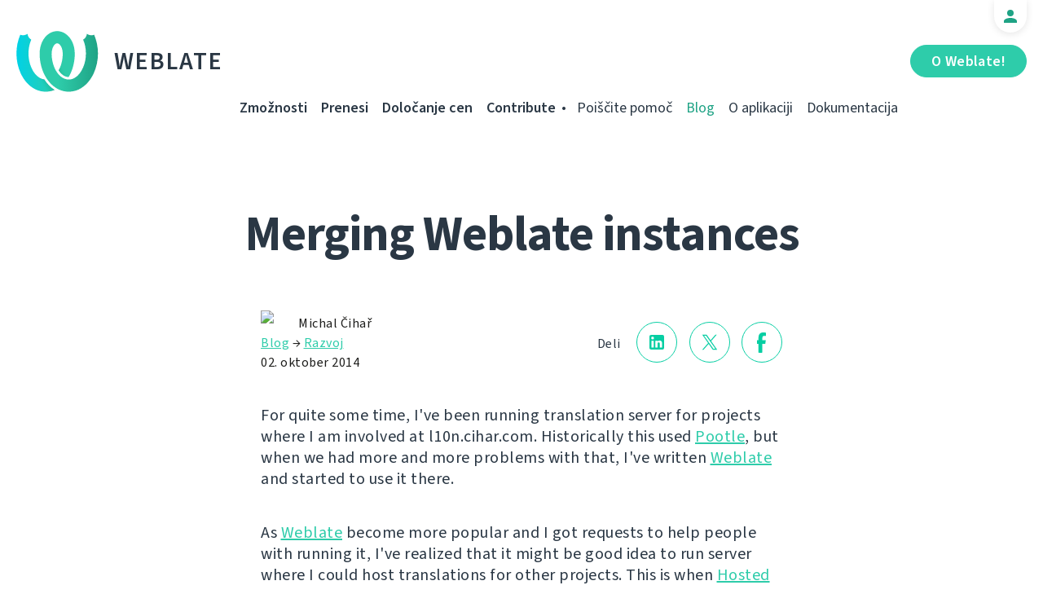

--- FILE ---
content_type: text/html; charset=utf-8
request_url: https://weblate.org/sl/news/archive/merging-weblate-instances/
body_size: 5321
content:




<!DOCTYPE html>
<html lang="sl"
      dir="ltr">
  <head>
    <meta charset="utf-8">
    <meta http-equiv="x-ua-compatible" content="ie=edge">
    <meta name="viewport" content="width=device-width, initial-scale=1.0" />
    <link rel="stylesheet" href="/static/CACHE/css/output.ba287248b93a.css" type="text/css">

    <link rel="stylesheet" href="/static/vendor/font-source/source-sans-3.css">
    <link rel="stylesheet" href="/static/vendor/font-source/source-code-pro.css">

    <meta name="robots" content="index, follow" />
    <title>
  Merging Weblate instances

</title>
    <meta name="description" content="
  
    For quite some time, I&#x27;ve been running translation server for projects where I am involved at l10n.cihar.com. Historically this used Pootle, but when we had more and more problems with that, I&#x27;ve written Weblate and started to use it there.

  
" />
    <meta name="keywords"
          content="Weblate,Git,gettext,resources,JSON,PO,MO,QTS,CAT,XLIFF,web,crowdsourcing,prevajanje,prevod" />

    <link rel="author" href="mailto:info@weblate.org" />
    <meta name="copyright" content="Copyright © Weblate s.r.o." />

    <link rel="image_src" type="image/png" href="/static/weblate-128.png" />
    <link rel="icon" type="image/png" sizes="32x32" href="/static/logo-32.png">
    <link rel="icon" type="image/png" sizes="16x16" href="/static/logo-16.png">
    <link rel="apple-touch-icon" sizes="180x180" href="/static/weblate-180.png" />
    <link rel="mask-icon" href="/static/weblate-black.svg" color="#144d3f">
    <meta name="msapplication-TileColor" content="#144d3f">
    <meta name="msapplication-config" content="/browserconfig.xml">
    <link rel="manifest" href="/site.webmanifest">
    <meta name="theme-color" content="#144d3f">

    <meta property="og:image" content="https://weblate.org
       " />
      <meta property="og:url" content="https://weblate.org/sl/news/archive/merging-weblate-instances/" />
      <meta property="og:title" content="
  Merging Weblate instances

" />
      <meta property="og:site_name" content="Weblate" />
      <meta property="og:description" content="
  
    For quite some time, I&#x27;ve been running translation server for projects where I am involved at l10n.cihar.com. Historically this used Pootle, but when we had more and more problems with that, I&#x27;ve written Weblate and started to use it there.

  
" />
      
  <meta property="og:type" content="article" />
  <meta property="article:published_time" content="2014-10-02T14:00:00+02:00" />
  <meta property="article:author" content="Michal Čihař" />
  <meta property="article:section" content="Razvoj" />


      <meta name="twitter:card" content="summary_large_image" />
      <meta name="twitter:site" content="@WeblateOrg" />
      <meta property="fb:app_id" content="741121112629028" />
      <meta property="fb:page_id" content="371217713079025" />
      <link rel="alternate"
            type="application/rss+xml"
            href="https://weblate.org/feed/"
            title="Weblate blog feed (RSS)" />
      
        
          <link rel="alternate" hreflang="ar" href="/ar/news/archive/merging-weblate-instances/" />
        
      
        
          <link rel="alternate" hreflang="az" href="/az/news/archive/merging-weblate-instances/" />
        
      
        
          <link rel="alternate" hreflang="be" href="/be/news/archive/merging-weblate-instances/" />
        
      
        
          <link rel="alternate" hreflang="be-latn" href="/be-latn/news/archive/merging-weblate-instances/" />
        
      
        
          <link rel="alternate" hreflang="bg" href="/bg/news/archive/merging-weblate-instances/" />
        
      
        
          <link rel="alternate" hreflang="br" href="/br/news/archive/merging-weblate-instances/" />
        
      
        
          <link rel="alternate" hreflang="ca" href="/ca/news/archive/merging-weblate-instances/" />
        
      
        
          <link rel="alternate" hreflang="cs" href="/cs/news/archive/merging-weblate-instances/" />
        
      
        
          <link rel="alternate" hreflang="da" href="/da/news/archive/merging-weblate-instances/" />
        
      
        
          <link rel="alternate" hreflang="de" href="/de/news/archive/merging-weblate-instances/" />
        
      
        
          <link rel="alternate" hreflang="en" href="/en/news/archive/merging-weblate-instances/" />
        
      
        
          <link rel="alternate" hreflang="el" href="/el/news/archive/merging-weblate-instances/" />
        
      
        
          <link rel="alternate" hreflang="en-gb" href="/en-gb/news/archive/merging-weblate-instances/" />
        
      
        
          <link rel="alternate" hreflang="es" href="/es/news/archive/merging-weblate-instances/" />
        
      
        
          <link rel="alternate" hreflang="fi" href="/fi/news/archive/merging-weblate-instances/" />
        
      
        
          <link rel="alternate" hreflang="fr" href="/fr/news/archive/merging-weblate-instances/" />
        
      
        
          <link rel="alternate" hreflang="fur" href="/fur/news/archive/merging-weblate-instances/" />
        
      
        
          <link rel="alternate" hreflang="gl" href="/gl/news/archive/merging-weblate-instances/" />
        
      
        
          <link rel="alternate" hreflang="he" href="/he/news/archive/merging-weblate-instances/" />
        
      
        
          <link rel="alternate" hreflang="hu" href="/hu/news/archive/merging-weblate-instances/" />
        
      
        
          <link rel="alternate" hreflang="hr" href="/hr/news/archive/merging-weblate-instances/" />
        
      
        
          <link rel="alternate" hreflang="id" href="/id/news/archive/merging-weblate-instances/" />
        
      
        
          <link rel="alternate" hreflang="is" href="/is/news/archive/merging-weblate-instances/" />
        
      
        
          <link rel="alternate" hreflang="it" href="/it/news/archive/merging-weblate-instances/" />
        
      
        
          <link rel="alternate" hreflang="ja" href="/ja/news/archive/merging-weblate-instances/" />
        
      
        
          <link rel="alternate" hreflang="kab" href="/kab/news/archive/merging-weblate-instances/" />
        
      
        
          <link rel="alternate" hreflang="kk" href="/kk/news/archive/merging-weblate-instances/" />
        
      
        
          <link rel="alternate" hreflang="ko" href="/ko/news/archive/merging-weblate-instances/" />
        
      
        
          <link rel="alternate" hreflang="nb" href="/nb/news/archive/merging-weblate-instances/" />
        
      
        
          <link rel="alternate" hreflang="nl" href="/nl/news/archive/merging-weblate-instances/" />
        
      
        
          <link rel="alternate" hreflang="pl" href="/pl/news/archive/merging-weblate-instances/" />
        
      
        
          <link rel="alternate" hreflang="pt" href="/pt/news/archive/merging-weblate-instances/" />
        
      
        
          <link rel="alternate" hreflang="pt-br" href="/pt-br/news/archive/merging-weblate-instances/" />
        
      
        
          <link rel="alternate" hreflang="ro" href="/ro/news/archive/merging-weblate-instances/" />
        
      
        
          <link rel="alternate" hreflang="ru" href="/ru/news/archive/merging-weblate-instances/" />
        
      
        
          <link rel="alternate" hreflang="sk" href="/sk/news/archive/merging-weblate-instances/" />
        
      
        
      
        
          <link rel="alternate" hreflang="sq" href="/sq/news/archive/merging-weblate-instances/" />
        
      
        
          <link rel="alternate" hreflang="sr" href="/sr/news/archive/merging-weblate-instances/" />
        
      
        
          <link rel="alternate" hreflang="sr-latn" href="/sr-latn/news/archive/merging-weblate-instances/" />
        
      
        
          <link rel="alternate" hreflang="sv" href="/sv/news/archive/merging-weblate-instances/" />
        
      
        
          <link rel="alternate" hreflang="tr" href="/tr/news/archive/merging-weblate-instances/" />
        
      
        
          <link rel="alternate" hreflang="uk" href="/uk/news/archive/merging-weblate-instances/" />
        
      
        
          <link rel="alternate" hreflang="zh-hans" href="/zh-hans/news/archive/merging-weblate-instances/" />
        
      
        
          <link rel="alternate" hreflang="zh-hant" href="/zh-hant/news/archive/merging-weblate-instances/" />
        
      
      <meta name="google-site-verification"
            content="SSd77ql2j6xSOlvDHT2pO2r3ZMQQyMVTycyse-l9i6A" />
      <meta name="wot-verification" content="b166aac1728babda4ade" />
      <meta name="monetization" content="$ilp.uphold.com/ENU7fREdeZi9">
      <link href="https://mastodon.social/@nijel" rel="me">
    </head>
    <body class="page light
       ">
      <div class="line"></div>
      <header>
        <div class="row">
          <div class="logo">
            <a href="/sl/">Weblate</a>
          </div>
          
            <a href="/sl/user/" class="user-tab user-anonymous"></a>
          
          <a href="https://hosted.weblate.org/"
             class="button border small app"
             target="_blank">O Weblate!</a>
          

<nav class="main-menu">
  <ul>
    <li class="">
      <a href="/sl/features/">Zmožnosti</a>
    </li>
    <li class=" hide1025">
      <a href="/sl/download/">Prenesi</a>
    </li>
    <li class="">
      <a href="/sl/hosting/">Določanje cen</a>
    </li>
    <li class="">
      <a href="/sl/contribute/">Contribute</a>
    </li>
    
    
    
    <li class="menu-light gethelp">
      <a href="/sl/support/">Poiščite pomoč</a>
    </li>
    <li class="menu-light active hide1025">
      <a href="/sl/news/">Blog</a>
    </li>
    <li class="menu-light hide890">
      <a href="/sl/about/">O aplikaciji</a>
    </li>
    <li class="menu-light hide1100">
      <a href="https://docs.weblate.org/">Dokumentacija</a>
    </li>
    
  </ul>
</nav>

          
          <a href="#" class="menu-show"><span></span><span></span><span></span><span></span>Menu</a>
          
        </div>
      </header>

      

      

      
  <section class="content">
    <div class="row">
      <div class="wrap">
        <h1 class="section-title bold" lang="en" dir="ltr">Merging Weblate instances</h1>
        <div class="article big post">
          
          <div class="content">
            <div class="post-links post-links-top">
              <span>Deli</span>
              <a href="https://www.linkedin.com/sharing/share-offsite/?url=https://weblate.org/news/archive/merging-weblate-instances/&amp;title=Merging Weblate instances"
   class="icon icon-in"></a>
<a href="https://twitter.com/intent/tweet?text=Merging Weblate instances @WeblateOrg https://weblate.org/news/archive/merging-weblate-instances/"
   class="icon icon-tw"></a>
<a href="https://www.facebook.com/sharer.php?u=https://weblate.org/news/archive/merging-weblate-instances/"
   class="icon icon-fb"></a>

            </div>
            <div class="author">
              <div class="avatar">
                <img src="https://hosted.weblate.org/avatar/80/nijel.png" />
              </div>
              Michal Čihař
              <br />
              <a href="/sl/news/">Blog</a>  →  <a href="/sl/news/topic/development/">Razvoj</a>
              <br />
              02. oktober 2014
            </div>
            <div lang="en" dir="ltr" class="entry"><p>For quite some time, I've been running translation server for projects where I am involved at l10n.cihar.com. Historically this used <a href="http://pootle.translatehouse.org/">Pootle</a>, but when we had more and more problems with that, I've written <a href="http://weblate.org/">Weblate</a> and started to use it there.</p>
<p>As <a href="http://weblate.org/">Weblate</a> become more popular and I got requests to help people with running it, I've realized that it might be good idea to run server where I could host translations for other projects. This is when <a href="http://weblate.org/hosting/">Hosted Weblate</a> was born.</p>
<p>After some time, I've realized that it really makes little sense to run and maintain separate servers for these sets of projects, so I've decided to move all translations from l10n.cihar.com to <a href="https://hosted.weblate.org/">hosted.weblate.org</a>. Today this move was completed by moving translations for <a href="http://www.phpmyadmin.net/">phpMyAdmin</a>.</p></div>
          </div>
          <div class="clear"></div>
          <div class="post-footer">
            <div class="post-links">
              <h2>Share with friends</h2>
              <a href="https://www.linkedin.com/sharing/share-offsite/?url=https://weblate.org/news/archive/merging-weblate-instances/&amp;title=Merging Weblate instances"
   class="icon icon-in"></a>
<a href="https://twitter.com/intent/tweet?text=Merging Weblate instances @WeblateOrg https://weblate.org/news/archive/merging-weblate-instances/"
   class="icon icon-tw"></a>
<a href="https://www.facebook.com/sharer.php?u=https://weblate.org/news/archive/merging-weblate-instances/"
   class="icon icon-fb"></a>

            </div>
            <h2>Druge teme</h2>
            <a class="button inline border rev small"
               href="/sl/news/topic/release/">Izdaja</a>
            <a class="button inline border rev small"
               href="/sl/news/topic/feature/">Zmožnosti</a>
            <a class="button inline border rev small"
               href="/sl/news/topic/development/">Razvoj</a>
            <a class="button inline border rev small"
               href="/sl/news/topic/localization/">Lokalizacija</a>
            <a class="button inline border rev small" href="/sl/news/topic/milestone/">Milestones</a>
          </div>
        </div>
        <div class="related-posts">
          <div class="section-title">Sorodni članki</div>
          <div class="articles">
            
              <div class="article">


  <div class="img">
    <a href="/sl/news/archive/respect-support-and-privacy/">
      <img src="/media/images/GreenDark2x.png" />
    </a>
  </div>

<div class="content">
  <div class="date">23. marec 2021</div>
  <h2>
    <a href="/sl/news/archive/respect-support-and-privacy/" lang="en" dir="ltr">Respect, support, and privacy</a>
  </h2>
  <p lang="en" dir="ltr">Weblate is renaming branches to main, showing respect and keeping privacy</p>
</div>
</div>
            
              <div class="article">


  <div class="img">
    <a href="/sl/news/archive/hactober-2020-coming/">
      <img src="/media/images/Hacktober_2020.jpg" />
    </a>
  </div>

<div class="content">
  <div class="date">21. september 2020</div>
  <h2>
    <a href="/sl/news/archive/hactober-2020-coming/" lang="en" dir="ltr">Hacktoberfest 2020 is coming!</a>
  </h2>
  <p lang="en" dir="ltr">Crazy year this 2020, isn’t it? Hacktoberfest is here no matter what! Make the world a better place with open source!</p>
</div>
</div>
            
              <div class="article">


  <div class="img">
    <a href="/sl/news/archive/improved-docker-container-weblate_1/">
      <img src="/media/images/Screenshot_2019-07-21_Language_List__Django_REST_framework.png" />
    </a>
  </div>

<div class="content">
  <div class="date">29. maj 2018</div>
  <h2>
    <a href="/sl/news/archive/improved-docker-container-weblate_1/" lang="en" dir="ltr">Improved Docker container for Weblate</a>
  </h2>
  <p lang="en" dir="ltr">The Docker container for Weblate got several improvements in past days and if you&#x27;re using it, it might be worth reviewing your setup.</p>
</div>
</div>
            
          </div>
          <div class="clear"></div>
          <a href="/sl/news/" class="button center">Nazaj na blog</a>
        </div>
      </div>
    </div>
  </section>



      <footer>
        <div class="row">
          <a class="f-logo" href="/sl/">weblate</a>
          <div class="footicons">
            <a href="https://www.linkedin.com/company/weblate/"
               class="icon icon-in"
               title="LinkedIn"></a>
            <a href="https://twitter.com/WeblateOrg" class="icon icon-tw" title="X"></a>
            <a rel="me"
               href="https://fosstodon.org/@weblate"
               class="icon icon-mastodon"
               title="Mastodon"></a>
            <a href="https://www.facebook.com/WeblateOrg"
               class="icon icon-fb"
               title="Facebook"></a>
            <a href="https://github.com/WeblateOrg/weblate"
               class="icon icon-git"
               title="GitHub"></a>
            <!--
            	<a href="#" class="icon icon-yt"></a>
                -->
          </div>
          

<div class="langs">
  <a class="open-langs" href="#">
    
      
    
      
    
      
    
      
    
      
    
      
    
      
    
      
    
      
    
      
    
      
    
      
    
      
    
      
    
      
    
      
    
      
    
      
    
      
    
      
    
      
    
      
    
      
    
      
    
      
    
      
    
      
    
      
    
      
    
      
    
      
    
      
    
      
    
      
    
      
    
      
    
      Slovenščina
    
      
    
      
    
      
    
      
    
      
    
      
    
      
    
      
    
  </a>

  <div class="langs-list">
    
      <ul>
        
          <li >
            <a href="/ar/news/archive/merging-weblate-instances/">العربية</a>
          </li>
        
          <li >
            <a href="/az/news/archive/merging-weblate-instances/">Azərbaycan</a>
          </li>
        
          <li >
            <a href="/be/news/archive/merging-weblate-instances/">Беларуская</a>
          </li>
        
          <li >
            <a href="/be-latn/news/archive/merging-weblate-instances/">Biełaruskaja</a>
          </li>
        
          <li >
            <a href="/bg/news/archive/merging-weblate-instances/">Български</a>
          </li>
        
          <li >
            <a href="/br/news/archive/merging-weblate-instances/">Brezhoneg</a>
          </li>
        
          <li >
            <a href="/ca/news/archive/merging-weblate-instances/">Català</a>
          </li>
        
          <li >
            <a href="/cs/news/archive/merging-weblate-instances/">Čeština</a>
          </li>
        
          <li >
            <a href="/da/news/archive/merging-weblate-instances/">Dansk</a>
          </li>
        
          <li >
            <a href="/de/news/archive/merging-weblate-instances/">Deutsch</a>
          </li>
        
          <li >
            <a href="/en/news/archive/merging-weblate-instances/">English</a>
          </li>
        
          <li >
            <a href="/el/news/archive/merging-weblate-instances/">Ελληνικά</a>
          </li>
        
          <li >
            <a href="/en-gb/news/archive/merging-weblate-instances/">English (United Kingdom)</a>
          </li>
        
          <li >
            <a href="/es/news/archive/merging-weblate-instances/">Español</a>
          </li>
        
          <li >
            <a href="/fi/news/archive/merging-weblate-instances/">Suomi</a>
          </li>
        
      </ul>
    
      <ul>
        
          <li >
            <a href="/fr/news/archive/merging-weblate-instances/">Français</a>
          </li>
        
          <li >
            <a href="/fur/news/archive/merging-weblate-instances/">Furlan</a>
          </li>
        
          <li >
            <a href="/gl/news/archive/merging-weblate-instances/">Galego</a>
          </li>
        
          <li >
            <a href="/he/news/archive/merging-weblate-instances/">עברית</a>
          </li>
        
          <li >
            <a href="/hu/news/archive/merging-weblate-instances/">Magyar</a>
          </li>
        
          <li >
            <a href="/hr/news/archive/merging-weblate-instances/">Hrvatski</a>
          </li>
        
          <li >
            <a href="/id/news/archive/merging-weblate-instances/">Indonesia</a>
          </li>
        
          <li >
            <a href="/is/news/archive/merging-weblate-instances/">Íslenska</a>
          </li>
        
          <li >
            <a href="/it/news/archive/merging-weblate-instances/">Italiano</a>
          </li>
        
          <li >
            <a href="/ja/news/archive/merging-weblate-instances/">日本語</a>
          </li>
        
          <li >
            <a href="/kab/news/archive/merging-weblate-instances/">Taqbaylit</a>
          </li>
        
          <li >
            <a href="/kk/news/archive/merging-weblate-instances/">Қазақ тілі</a>
          </li>
        
          <li >
            <a href="/ko/news/archive/merging-weblate-instances/">한국어</a>
          </li>
        
          <li >
            <a href="/nb/news/archive/merging-weblate-instances/">Norsk bokmål</a>
          </li>
        
          <li >
            <a href="/nl/news/archive/merging-weblate-instances/">Nederlands</a>
          </li>
        
      </ul>
    
      <ul>
        
          <li >
            <a href="/pl/news/archive/merging-weblate-instances/">Polski</a>
          </li>
        
          <li >
            <a href="/pt/news/archive/merging-weblate-instances/">Português</a>
          </li>
        
          <li >
            <a href="/pt-br/news/archive/merging-weblate-instances/">Português brasileiro</a>
          </li>
        
          <li >
            <a href="/ro/news/archive/merging-weblate-instances/">Română</a>
          </li>
        
          <li >
            <a href="/ru/news/archive/merging-weblate-instances/">Русский</a>
          </li>
        
          <li >
            <a href="/sk/news/archive/merging-weblate-instances/">Slovenčina</a>
          </li>
        
          <li class="active">
            <a href="/sl/news/archive/merging-weblate-instances/">Slovenščina</a>
          </li>
        
          <li >
            <a href="/sq/news/archive/merging-weblate-instances/">Shqip</a>
          </li>
        
          <li >
            <a href="/sr/news/archive/merging-weblate-instances/">Српски</a>
          </li>
        
          <li >
            <a href="/sr-latn/news/archive/merging-weblate-instances/">Srpski</a>
          </li>
        
          <li >
            <a href="/sv/news/archive/merging-weblate-instances/">Svenska</a>
          </li>
        
          <li >
            <a href="/tr/news/archive/merging-weblate-instances/">Türkçe</a>
          </li>
        
          <li >
            <a href="/uk/news/archive/merging-weblate-instances/">Українська</a>
          </li>
        
          <li >
            <a href="/zh-hans/news/archive/merging-weblate-instances/">简体中文</a>
          </li>
        
          <li >
            <a href="/zh-hant/news/archive/merging-weblate-instances/">正體中文</a>
          </li>
        
      </ul>
    
    <div class="bottom">
      
        →
      
      <a href="/sl/contribute/#translate">Help translate</a>
    </div>
  </div>
</div>

          

<nav class="main-menu">
  <ul>
    <li class="">
      <a href="/sl/features/">Zmožnosti</a>
    </li>
    <li class=" hide1025">
      <a href="/sl/download/">Prenesi</a>
    </li>
    <li class="">
      <a href="/sl/hosting/">Določanje cen</a>
    </li>
    <li class="">
      <a href="/sl/contribute/">Contribute</a>
    </li>
    
      <li class="">
        <a href="/sl/donate/">Donirajte</a>
      </li>
    
    
      <li class="">
        <a href="/sl/careers/">Careers</a>
      </li>
    
    
    <li class="menu-light gethelp">
      <a href="/sl/support/">Poiščite pomoč</a>
    </li>
    <li class="menu-light active hide1025">
      <a href="/sl/news/">Blog</a>
    </li>
    <li class="menu-light hide890">
      <a href="/sl/about/">O aplikaciji</a>
    </li>
    <li class="menu-light hide1100">
      <a href="https://docs.weblate.org/">Dokumentacija</a>
    </li>
    
  </ul>
</nav>

          <div class="clear"></div>
          <div class="footer-center">
            <a href="https://status.weblate.org/" class="service-status">Stanje storitve</a>
          </div>
          <div class="footer-left">
            Copyright © Weblate s.r.o. • <a href="https://docs.weblate.org/en/latest/contributing/license.html">Izdano pod dovoljenjem GNU GPLv3+</a>
          </div>
          <div class="footer-right">
            <a href="/sl/terms/">Pogoji</a> • <a href="/sl/privacy/">Zasebnost</a> • Oblikovanje: <a href="https://vitavalka.com/">Vita Valka</a>
          </div>
        </div>
      </footer>
      <section class="mobile-menu">
        <div class="logo">
          <a href="/sl/">Weblate</a>
        </div>
        

<nav class="main-menu">
  <ul>
    <li class="">
      <a href="/sl/features/">Zmožnosti</a>
    </li>
    <li class=" hide1025">
      <a href="/sl/download/">Prenesi</a>
    </li>
    <li class="">
      <a href="/sl/hosting/">Določanje cen</a>
    </li>
    <li class="">
      <a href="/sl/contribute/">Contribute</a>
    </li>
    
      <li class="">
        <a href="/sl/donate/">Donirajte</a>
      </li>
    
    
      <li class="">
        <a href="/sl/careers/">Careers</a>
      </li>
    
    
      
      <li class="">
        <a href="/sl/discover/">Discover</a>
      </li>
    
    <li class="menu-light gethelp">
      <a href="/sl/support/">Poiščite pomoč</a>
    </li>
    <li class="menu-light active hide1025">
      <a href="/sl/news/">Blog</a>
    </li>
    <li class="menu-light hide890">
      <a href="/sl/about/">O aplikaciji</a>
    </li>
    <li class="menu-light hide1100">
      <a href="https://docs.weblate.org/">Dokumentacija</a>
    </li>
    
      <li class="menu-light">
        <a href="https://hosted.weblate.org/" target="_blank">O Weblate!</a>
      </li>
    
  </ul>
</nav>

        

<div class="langs">
  <a class="open-langs" href="#">
    
      
    
      
    
      
    
      
    
      
    
      
    
      
    
      
    
      
    
      
    
      
    
      
    
      
    
      
    
      
    
      
    
      
    
      
    
      
    
      
    
      
    
      
    
      
    
      
    
      
    
      
    
      
    
      
    
      
    
      
    
      
    
      
    
      
    
      
    
      
    
      
    
      Slovenščina
    
      
    
      
    
      
    
      
    
      
    
      
    
      
    
      
    
  </a>

  <div class="langs-list">
    
      <ul>
        
          <li >
            <a href="/ar/news/archive/merging-weblate-instances/">العربية</a>
          </li>
        
          <li >
            <a href="/az/news/archive/merging-weblate-instances/">Azərbaycan</a>
          </li>
        
          <li >
            <a href="/be/news/archive/merging-weblate-instances/">Беларуская</a>
          </li>
        
          <li >
            <a href="/be-latn/news/archive/merging-weblate-instances/">Biełaruskaja</a>
          </li>
        
          <li >
            <a href="/bg/news/archive/merging-weblate-instances/">Български</a>
          </li>
        
          <li >
            <a href="/br/news/archive/merging-weblate-instances/">Brezhoneg</a>
          </li>
        
          <li >
            <a href="/ca/news/archive/merging-weblate-instances/">Català</a>
          </li>
        
          <li >
            <a href="/cs/news/archive/merging-weblate-instances/">Čeština</a>
          </li>
        
          <li >
            <a href="/da/news/archive/merging-weblate-instances/">Dansk</a>
          </li>
        
          <li >
            <a href="/de/news/archive/merging-weblate-instances/">Deutsch</a>
          </li>
        
          <li >
            <a href="/en/news/archive/merging-weblate-instances/">English</a>
          </li>
        
          <li >
            <a href="/el/news/archive/merging-weblate-instances/">Ελληνικά</a>
          </li>
        
          <li >
            <a href="/en-gb/news/archive/merging-weblate-instances/">English (United Kingdom)</a>
          </li>
        
          <li >
            <a href="/es/news/archive/merging-weblate-instances/">Español</a>
          </li>
        
          <li >
            <a href="/fi/news/archive/merging-weblate-instances/">Suomi</a>
          </li>
        
      </ul>
    
      <ul>
        
          <li >
            <a href="/fr/news/archive/merging-weblate-instances/">Français</a>
          </li>
        
          <li >
            <a href="/fur/news/archive/merging-weblate-instances/">Furlan</a>
          </li>
        
          <li >
            <a href="/gl/news/archive/merging-weblate-instances/">Galego</a>
          </li>
        
          <li >
            <a href="/he/news/archive/merging-weblate-instances/">עברית</a>
          </li>
        
          <li >
            <a href="/hu/news/archive/merging-weblate-instances/">Magyar</a>
          </li>
        
          <li >
            <a href="/hr/news/archive/merging-weblate-instances/">Hrvatski</a>
          </li>
        
          <li >
            <a href="/id/news/archive/merging-weblate-instances/">Indonesia</a>
          </li>
        
          <li >
            <a href="/is/news/archive/merging-weblate-instances/">Íslenska</a>
          </li>
        
          <li >
            <a href="/it/news/archive/merging-weblate-instances/">Italiano</a>
          </li>
        
          <li >
            <a href="/ja/news/archive/merging-weblate-instances/">日本語</a>
          </li>
        
          <li >
            <a href="/kab/news/archive/merging-weblate-instances/">Taqbaylit</a>
          </li>
        
          <li >
            <a href="/kk/news/archive/merging-weblate-instances/">Қазақ тілі</a>
          </li>
        
          <li >
            <a href="/ko/news/archive/merging-weblate-instances/">한국어</a>
          </li>
        
          <li >
            <a href="/nb/news/archive/merging-weblate-instances/">Norsk bokmål</a>
          </li>
        
          <li >
            <a href="/nl/news/archive/merging-weblate-instances/">Nederlands</a>
          </li>
        
      </ul>
    
      <ul>
        
          <li >
            <a href="/pl/news/archive/merging-weblate-instances/">Polski</a>
          </li>
        
          <li >
            <a href="/pt/news/archive/merging-weblate-instances/">Português</a>
          </li>
        
          <li >
            <a href="/pt-br/news/archive/merging-weblate-instances/">Português brasileiro</a>
          </li>
        
          <li >
            <a href="/ro/news/archive/merging-weblate-instances/">Română</a>
          </li>
        
          <li >
            <a href="/ru/news/archive/merging-weblate-instances/">Русский</a>
          </li>
        
          <li >
            <a href="/sk/news/archive/merging-weblate-instances/">Slovenčina</a>
          </li>
        
          <li class="active">
            <a href="/sl/news/archive/merging-weblate-instances/">Slovenščina</a>
          </li>
        
          <li >
            <a href="/sq/news/archive/merging-weblate-instances/">Shqip</a>
          </li>
        
          <li >
            <a href="/sr/news/archive/merging-weblate-instances/">Српски</a>
          </li>
        
          <li >
            <a href="/sr-latn/news/archive/merging-weblate-instances/">Srpski</a>
          </li>
        
          <li >
            <a href="/sv/news/archive/merging-weblate-instances/">Svenska</a>
          </li>
        
          <li >
            <a href="/tr/news/archive/merging-weblate-instances/">Türkçe</a>
          </li>
        
          <li >
            <a href="/uk/news/archive/merging-weblate-instances/">Українська</a>
          </li>
        
          <li >
            <a href="/zh-hans/news/archive/merging-weblate-instances/">简体中文</a>
          </li>
        
          <li >
            <a href="/zh-hant/news/archive/merging-weblate-instances/">正體中文</a>
          </li>
        
      </ul>
    
    <div class="bottom">
      
        →
      
      <a href="/sl/contribute/#translate">Help translate</a>
    </div>
  </div>
</div>

      </section>

      <script src="/static/CACHE/js/output.bd47045a3676.js"></script>
    </body>
  </html>
